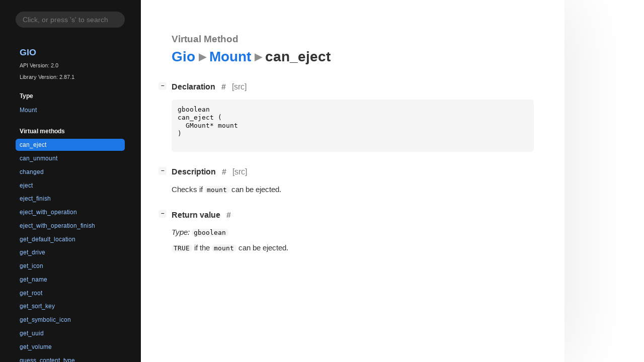

--- FILE ---
content_type: text/html; charset=utf-8
request_url: https://docs.gtk.org/gio/vfunc.Mount.can_eject.html
body_size: 6467
content:
<!--
SPDX-FileCopyrightText: GLib Development Team

SPDX-License-Identifier: LGPL-2.1-or-later
-->

<!DOCTYPE html>
<html lang="en">
<head>
  <title>Gio.Mount.can_eject</title>
  <meta name="viewport" content="width=device-width, initial-scale=1">

  <meta charset="utf-8" />

  
  <meta property="og:type" content="website"/>

  

  
  <meta property="og:title" content="Gio.Mount.can_eject"/>
  <meta property="og:description" content="Reference for Gio.Mount.can_eject"/>
  <meta name="twitter:title" content="Gio.Mount.can_eject"/>
  <meta name="twitter:description" content="Reference for Gio.Mount.can_eject"/>


  
  <meta name="twitter:card" content="summary"/>

  
  
  
  

  <link rel="stylesheet" href="style.css" type="text/css" />

  

  
  <script src="urlmap.js"></script>
  
  
  <script src="fzy.js"></script>
  <script src="search.js"></script>
  
  <script src="main.js"></script>

  
</head>

<body>
  <div id="body-wrapper" tabindex="-1">

    <nav class="sidebar devhelp-hidden">
      
      
      <div class="search section">
        <form id="search-form" autocomplete="off">
          <input id="search-input" type="text" name="do-not-autocomplete" placeholder="Click, or press 's' to search" autocomplete="off"/>
        </form>
      </div>
      
      <div class="section namespace">
        <h3><a href="index.html">Gio</a></h3>
        <p>API Version: 2.0</p>
        
        <p>Library Version: 2.87.1</p>
        
      </div>
      
<div class="section">
  <h5>Type</h5>
  <div class="links">
    <a href="iface.Mount.html">Mount</a>
  </div>
</div>
<div class="section">
  <h5>Virtual methods</h5>
  <div class="links">
  
    <a class="method current" href="vfunc.Mount.can_eject.html">can_eject</a>
  
    <a class="method" href="vfunc.Mount.can_unmount.html">can_unmount</a>
  
    <a class="method" href="vfunc.Mount.changed.html">changed</a>
  
    <a class="method" href="vfunc.Mount.eject.html">eject</a>
  
    <a class="method" href="vfunc.Mount.eject_finish.html">eject_finish</a>
  
    <a class="method" href="vfunc.Mount.eject_with_operation.html">eject_with_operation</a>
  
    <a class="method" href="vfunc.Mount.eject_with_operation_finish.html">eject_with_operation_finish</a>
  
    <a class="method" href="vfunc.Mount.get_default_location.html">get_default_location</a>
  
    <a class="method" href="vfunc.Mount.get_drive.html">get_drive</a>
  
    <a class="method" href="vfunc.Mount.get_icon.html">get_icon</a>
  
    <a class="method" href="vfunc.Mount.get_name.html">get_name</a>
  
    <a class="method" href="vfunc.Mount.get_root.html">get_root</a>
  
    <a class="method" href="vfunc.Mount.get_sort_key.html">get_sort_key</a>
  
    <a class="method" href="vfunc.Mount.get_symbolic_icon.html">get_symbolic_icon</a>
  
    <a class="method" href="vfunc.Mount.get_uuid.html">get_uuid</a>
  
    <a class="method" href="vfunc.Mount.get_volume.html">get_volume</a>
  
    <a class="method" href="vfunc.Mount.guess_content_type.html">guess_content_type</a>
  
    <a class="method" href="vfunc.Mount.guess_content_type_finish.html">guess_content_type_finish</a>
  
    <a class="method" href="vfunc.Mount.guess_content_type_sync.html">guess_content_type_sync</a>
  
    <a class="method" href="vfunc.Mount.pre_unmount.html">pre_unmount</a>
  
    <a class="method" href="vfunc.Mount.remount.html">remount</a>
  
    <a class="method" href="vfunc.Mount.remount_finish.html">remount_finish</a>
  
    <a class="method" href="vfunc.Mount.unmount.html">unmount</a>
  
    <a class="method" href="vfunc.Mount.unmount_finish.html">unmount_finish</a>
  
    <a class="method" href="vfunc.Mount.unmount_with_operation.html">unmount_with_operation</a>
  
    <a class="method" href="vfunc.Mount.unmount_with_operation_finish.html">unmount_with_operation_finish</a>
  
    <a class="method" href="vfunc.Mount.unmounted.html">unmounted</a>
  
  </div>
</div>

      <div class="section generator">
        <p>Generated by <a href="https://gitlab.gnome.org/GNOME/gi-docgen">gi-docgen</a> 2025.4</p>
      </div>
    </nav>

    <button id="btn-to-top" class="hidden"><span class="up-arrow"></span></button>

    
<section id="main" class="content">
  <header>
    <h3>Virtual Method</h3>
    <h1><a href="index.html">Gio</a><span class="sep"></span><a href="iface.Mount.html">Mount</a><span class="sep"></span>can_eject</h1>
  </header>

  <section>
    <div class="docblock">
      <p></p>
    </div>

    <div class="declaration toggle-wrapper">
      <h4 id="declaration">
        Declaration
        <a href="#declaration" class="anchor"></a>
        
        <a class="srclink" title="go to source location" href="https://gitlab.gnome.org/GNOME/glib/-/blob/main/gio/gmount.h#L95">[src]</a>
        
      </h4>

      <div class="docblock c-decl">
        <pre><code><div class="highlight"><pre><span></span><span class="n">gboolean</span>
<span class="n">can_eject</span><span class="w"> </span><span class="p">(</span>
<span class="w">  </span><span class="n">GMount</span><span class="o">*</span><span class="w"> </span><span class="n">mount</span>
<span class="p">)</span>
</pre></div>
</code></pre>
      </div>
    </div>

    <div class="description toggle-wrapper">
      <h4 id="description">
        Description
        <a href="#description" class="anchor"></a>
        
        <a class="srclink" title="go to source location" href="https://gitlab.gnome.org/GNOME/glib/-/blob/main/gio/gmount.c#L349">[src]</a>
        
      </h4>

      <div class="docblock">
        <p>Checks if <code>mount</code> can be&nbsp;ejected.</p>
      </div>

      <div class="docblock">
        
        
        
      </div>

      
    </div>

    

    
    <div class="return-value toggle-wrapper">
      <h4 id="return-value">
        Return value
        <a href="#return-value" class="anchor"></a>
      </h4>

      <div class="docblock">
        <div class="returns">
          <div>
            <p><em>Type:</em>&nbsp;<code>gboolean</code></p>
            <p><code>TRUE</code> if the <code>mount</code> can be&nbsp;ejected.</p>
          </div>
          <div>
            <table>
            
            
            
            
            
            
            </table>
          </div>
        </div>
      </div>
    </div>
    

  </section>
</section>


    

    <section id="search" class="content hidden"></section>

    <footer>
    
    </footer>
  </div>
</body>
</html>